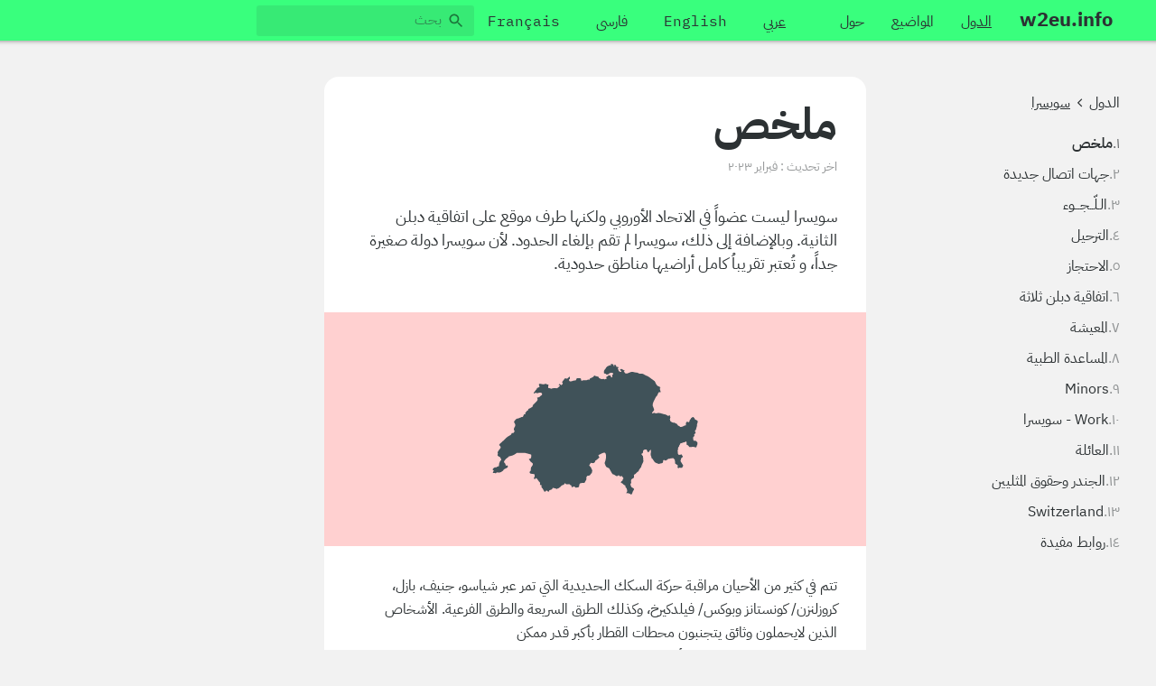

--- FILE ---
content_type: text/html; charset=UTF-8
request_url: https://w2eu.info/ar/countries/switzerland/overview
body_size: 13569
content:

<!doctype html>
<html class="scroll-smooth scroll-pt-[65px]" lang="ar" dir="rtl">
<head>

	<meta charset="utf-8">
	<meta name="viewport" content="width=device-width,initial-scale=1.0">

	<title>w2eu.info | ملخص</title>
	<meta name="description" content="من اجل حرية التنقل : معلومات مستقلة للآجئين و المهاجرين القادمين الى اوروبا">

	<link href="/assets/css/styles.min.css?v=1712308574" rel="stylesheet">	<link href="/assets/static/fork-awesome.min.css?v=1712308508" rel="stylesheet">
	<script>
		window.translations = {"homepage.title":"الصفحة الرئيسية","homepage.countries_button":"تصفح حسب الدول","homepage.themes_button":"تصفح حسب المواضيع","search.label":"البحث","search.action":"بحث","search.placeholder":"بحث","search.results_for":"نتائج","search.no_results":"لا نتائج","countries.select_placeholder":"رجاء قم بإختيار دوله","countries.list_title":"قائمة الدول","country.places":"المواقع المدرجة","country.presentation":"عرض","country.overview":"ملخص","themes.list_title":"الموضوعات المتاحة","themes.no_articles":"لا توجد مقالات لهذا الموضوع","articles.title":"مقالات","articles.count":"مقالة | مقالات","articles.select_placeholder":"حدد مقال","articles.last_updates":"آخر المقالات المحدثة","articles.none":"لا توجد مقالات متاحة","article.title":"مقالة","article.last_update":"اخر تحديث","article.update":"تحديث","general.submit":"إرسال","general.cancel":"إلغاء","general.read_more":"قراءة المزيد","general.more_info":"أكثر معلومات","general.presentation":"عرض","general.page_not_found":"لم يتم العثور على الصفحة","places.title":"أماكن","places.count":"مكان | أماكن","contacts.title":"جهات الاتصال","contacts.count":"جهات الاتصال | جهات الاتصال","table-of-contents":"محتويات","video.listen":"انقر للاستماع"};
	</script>

	<meta name="google-site-verification" content="Dl28M6jY-a600fGXwc-JOzrr-ssA6RKiUu3UDVxoHmg" />
	
	<!-- <link rel="stylesheet" href="https://cdnjs.cloudflare.com/ajax/libs/fork-awesome/1.2.0/css/fork-awesome.min.css" integrity="sha512-aupidr80M36SeyviA/hZ2uEPnvt2dTJfyjm9y6z1MgaV13TgzmDiFdsH3cvSNG27mRIj7gJ2gNeg1HeySJyE3Q==" crossorigin="anonymous" referrerpolicy="no-referrer" /> -->
</head>

<body class="flex flex-col min-h-screen bg-light font-sans text-main text-[14px] sm:text-base sticky-wrapper rtl">
			<div class="sticky top-0 shadow-[0_-30px_5px_30px_rgba(0,0,0,0.5)] z-10">
			

<div id="mobile-menu-wrapper" class="fixed inset-0 z-[20] hidden">

	<button id="mobile-menu-background" class="w-full bg-[rgba(44,49,51,0.5)] absolute inset-0" onclick="(function(){
		document.getElementById('mobile-menu-wrapper').classList.add('hidden')
		document.body.classList.remove('menu-opened')
	})()"></button>

	<nav id="mobile-menu" class="absolute inset-0 right-[20%] overflow-y-auto bg-green flex max-w-xs">
		<div class="p-[5px] md:p-2.5">

			<div class="mb-5">
				<a class="px-2.5 py-[3px] button bg-transparent text-[22px] p-0" href="/ar" rel="home"><strong>w2eu.info</strong></a>
			</div>

							<ul class="unstyled mb-5">
																		<li>
								<a href="/ar/countries" class="button bg-transparent underline">الدول</a>
							</li>
																								<li>
								<a href="/ar/themes" class="button bg-transparent ">المواضيع</a>
							</li>
																								<li>
								<a href="/ar/about" class="button bg-transparent ">حول</a>
							</li>
															</ul>
						
			<ul class="unstyled mb-5">
																		<li>
						<a class="button bg-transparent underline" href="/ar/countries/switzerland/overview" lang="ar">عربي</a>
					</li>
														<li>
						<a class="button bg-transparent " href="/en/countries/switzerland/overview" lang="en">English</a>
					</li>
														<li>
						<a class="button bg-transparent " href="/fa/countries/switzerland/overview" lang="fa">فارسی</a>
					</li>
														<li>
						<a class="button bg-transparent " href="/fr/countries/switzerland/overview" lang="fr">Français</a>
					</li>
							</ul>

			<form action="/ar/search" method="get" class="grow shrink p-[5px]">
				<span class="text-main">
					<input name="q" class="translucid" type="search" placeholder="بحث" autocomplete="off" spellcheck="false" dir="auto">	
				</span>
			</form>

		</div>
		<div class="ltr:ml-auto rtl:mr-auto p-[5px]">
			<button class="button-small bg-transparent" type="button" onclick="(function(){
				document.getElementById('mobile-menu-wrapper').classList.add('hidden')
				document.body.classList.remove('menu-opened')
			})()">
				<svg xmlns="http://www.w3.org/2000/svg" width="24" height="24" viewBox="0 0 24 24"><path d="M19 6.41L17.59 5 12 10.59 6.41 5 5 6.41 10.59 12 5 17.59 6.41 19 12 13.41 17.59 19 19 17.59 13.41 12z"/><path d="M0 0h24v24H0z" fill="none"/></svg>			</button>
		</div>

	</nav>
</div>



<nav class="bg-green pl-0 pr-2.5 md:pl-4 md:pr-8 flex items-center">
	
	<div class="flex items-center w-full">	
		<span class="">
			<a class="!px-4 site-logo button bg-transparent min-h-[45px] text-[22px] flex items-center" href="/ar" rel="home"><strong>w2eu.info</strong></a>
		</span>
		
		<div class="hidden md:block w-full">
			<div class="flex items-center w-full flex-nowrap">

									<ul class="font-mono ml-2.5 flex flex-nowrap unstyled">
																					<li>
									<a href="/ar/countries" class="button bg-transparent mx-[5px] min-h-[45px] underline"><span class="pt-[5px]">الدول</span></a>
								</li>
																												<li>
									<a href="/ar/themes" class="button bg-transparent mx-[5px] min-h-[45px] "><span class="pt-[5px]">المواضيع</span></a>
								</li>
																												<li>
									<a href="/ar/about" class="button bg-transparent mx-[5px] min-h-[45px] "><span class="pt-[5px]">حول</span></a>
								</li>
																		</ul>
				

				<div class="ltr:ml-auto rtl:mr-auto">
					<div class="flex flex-wrap gap-[5px] flex-nowrap">
						<span class="font-mono mr-5 hidden lg:block">
																														<a class="button bg-transparent mx-[5px] min-h-[45px] underline" href="/ar/countries/switzerland/overview" lang="ar">
											<span class="pt-[5px]">عربي</span>
								</a>
																							<a class="button bg-transparent mx-[5px] min-h-[45px] " href="/en/countries/switzerland/overview" lang="en">
											<span class="pt-[5px]">English</span>
								</a>
																							<a class="button bg-transparent mx-[5px] min-h-[45px] " href="/fa/countries/switzerland/overview" lang="fa">
											<span class="pt-[5px]">فارسی</span>
								</a>
																							<a class="button bg-transparent mx-[5px] min-h-[45px] " href="/fr/countries/switzerland/overview" lang="fr">
											<span class="pt-[5px]">Français</span>
								</a>
													</span>

						<form action="/ar/search" method="get" class="grow shrink text-main flex items-center min-h-[45px]">
								<input name="q" class="translucid" type="search" placeholder="بحث" autocomplete="off" spellcheck="false" dir="auto">	
						</form>
					</div>	
				</div>
			</div>
		</div>

	</div>


	<div class="ltr:ml-auto rtl:mr-auto py-[5px] md:hidden">
		<button class="button-small bg-transparent" type="button" onclick="(function(){
			document.getElementById('mobile-menu-wrapper').classList.remove('hidden')
			document.body.classList.add('menu-opened')
		})()">
			<svg xmlns="http://www.w3.org/2000/svg" width="24" height="24" viewBox="0 0 24 24"><path fill="none" d="M0 0h24v24H0V0z"/><path fill="currentColor" d="M4 18h16c.55 0 1-.45 1-1s-.45-1-1-1H4c-.55 0-1 .45-1 1s.45 1 1 1zm0-5h16c.55 0 1-.45 1-1s-.45-1-1-1H4c-.55 0-1 .45-1 1s.45 1 1 1zM3 7c0 .55.45 1 1 1h16c.55 0 1-.45 1-1s-.45-1-1-1H4c-.55 0-1 .45-1 1z"/></svg>		</button>
	</div>

</nav>
		</div>
	

  
<main class="px-0 sm:px-4 md:px-6 2xl:px-8 my-6 md:my-10" role="main">
	<div class="flex flex-wrap gap-x-4 flex-nowrap">
		<div class="basis-[320px] hidden md:block relative">
							<div class="pt-4 pb-6 pr-4 sticky top-[45px] max-h-[calc(100vh_-_45px)] overflow-auto">
					      <aside class="">
	<nav class="">
		<div class="mb-5">
			

	<nav role="navigation">
		<ul class="unstyled inline-flex flex-wrap pt-1 leading-tight">
														<li class="inline-flex -mt-1">
					<a class="unstyled py-1 hover:underline" href="/ar/countries">
							الدول					</a>
				</li>
									<li>&ensp;<i class="fa fa-angle-left" aria-hidden="true"></i>&ensp;</li>
															<li class="inline-flex -mt-1">
					<a class="unstyled py-1 underline" href="/ar/countries/switzerland">
							سويسرا					</a>
				</li>
									</ul>
	</nav>
		</div>

						
				<ol class="!list-none">
																						<li data-active="true" class="group/section flex gap-x-2 unstyled leading-snug row-3 rounded-lg">
							<div class="shrink-0 text-main/50 group-data-active/section:text-main/70 !no-underline" aria-hidden="true">
								
								١.
							</div>
							<div class="w-full">
								<div>
									<a href="/ar/countries/switzerland/overview" class="group/link unstyled leading-tight">
										<span class="group-hover/link:underline group-data-active/section:font-semibold">ملخص</span>
									</a>
								</div>
																	<ol 
									ax-load
									x-data='tableOfContents'
									class="!list-none text-sm leading-normal border-main/10" :class="{'mt-1':tree.length > 0}">
										<template x-for="item in tree">
											<li :data-active="matchedIds.includes(item['id'])" class="group/subsection flex items-stretch mb-[3px] last:mb-0 rounded -ms-[16px] ps-3 pe-2 py-[5px] hover:bg-main/[.05] data-active:bg-main/[.05]">
												<div class="-ms-[8px] -my-[1px] me-[9px] w-[2px] block shrink-0 rounded-full bg-transparent group-data-active/subsection:bg-violet" aria-hidden="true"></div>
												<div class="w-full">
													<a :data-active="matchedIds.includes(item['id'])" class="leading-snug block group-data-active/subsection:font-medium" :href="`#${item['id']}`">
														<span x-text="item['text']"></span>
													</a>

													<template x-if="item.children.length && matchedIds.includes(item['id'])">
														<ol class="!list-none">
															<template x-for="item in item.children">
																<li>
																	<a class="leading-snug block px-3 py-1" :href="`#${item['id']}`" :class="{'font-medium': matchedItem == item['id']}" x-text="item['text']"></a>
																	<template x-if="item.children.length">
																		<ol class="!list-none" :class="{'': !matchedIds.includes(item['uuid'])}">
																			<template x-for="item in item.children">
																				<li>
																					<a class="leading-snug block px-3 py-1" :href="`#${item['id']}`" :class="{'font-semibold': matchedIds.includes(item['id']), 'border-l-[3px] border-violet' : matchedItem == item['id']}" x-text="item['text']"></a>
																				</li>
																			</template>
																		</ol>
																	</template>
																</li>
															</template>
														</ol>
													</template>
												</div>
											</li>
										</template>
									</ol>
															</div>
						</li>
																<li data-active="false" class="group/section flex gap-x-2 unstyled leading-snug row-3 rounded-lg">
							<div class="shrink-0 text-main/50 group-data-active/section:text-main/70 !no-underline" aria-hidden="true">
								
								٢.
							</div>
							<div class="w-full">
								<div>
									<a href="/ar/countries/switzerland/contacts" class="group/link unstyled leading-tight">
										<span class="group-hover/link:underline group-data-active/section:font-semibold">جهات اتصال&nbsp;جديدة</span>
									</a>
								</div>
															</div>
						</li>
																<li data-active="false" class="group/section flex gap-x-2 unstyled leading-snug row-3 rounded-lg">
							<div class="shrink-0 text-main/50 group-data-active/section:text-main/70 !no-underline" aria-hidden="true">
								
								٣.
							</div>
							<div class="w-full">
								<div>
									<a href="/ar/countries/switzerland/asylum" class="group/link unstyled leading-tight">
										<span class="group-hover/link:underline group-data-active/section:font-semibold">الـلّــجـــوء</span>
									</a>
								</div>
															</div>
						</li>
																<li data-active="false" class="group/section flex gap-x-2 unstyled leading-snug row-3 rounded-lg">
							<div class="shrink-0 text-main/50 group-data-active/section:text-main/70 !no-underline" aria-hidden="true">
								
								٤.
							</div>
							<div class="w-full">
								<div>
									<a href="/ar/countries/switzerland/deportation" class="group/link unstyled leading-tight">
										<span class="group-hover/link:underline group-data-active/section:font-semibold">الترحيل</span>
									</a>
								</div>
															</div>
						</li>
																<li data-active="false" class="group/section flex gap-x-2 unstyled leading-snug row-3 rounded-lg">
							<div class="shrink-0 text-main/50 group-data-active/section:text-main/70 !no-underline" aria-hidden="true">
								
								٥.
							</div>
							<div class="w-full">
								<div>
									<a href="/ar/countries/switzerland/detention" class="group/link unstyled leading-tight">
										<span class="group-hover/link:underline group-data-active/section:font-semibold">الاحتجاز</span>
									</a>
								</div>
															</div>
						</li>
																<li data-active="false" class="group/section flex gap-x-2 unstyled leading-snug row-3 rounded-lg">
							<div class="shrink-0 text-main/50 group-data-active/section:text-main/70 !no-underline" aria-hidden="true">
								
								٦.
							</div>
							<div class="w-full">
								<div>
									<a href="/ar/countries/switzerland/dublin" class="group/link unstyled leading-tight">
										<span class="group-hover/link:underline group-data-active/section:font-semibold">اتفاقية دبلن&nbsp;ثلاثة</span>
									</a>
								</div>
															</div>
						</li>
																<li data-active="false" class="group/section flex gap-x-2 unstyled leading-snug row-3 rounded-lg">
							<div class="shrink-0 text-main/50 group-data-active/section:text-main/70 !no-underline" aria-hidden="true">
								
								٧.
							</div>
							<div class="w-full">
								<div>
									<a href="/ar/countries/switzerland/living" class="group/link unstyled leading-tight">
										<span class="group-hover/link:underline group-data-active/section:font-semibold">المعيشة</span>
									</a>
								</div>
															</div>
						</li>
																<li data-active="false" class="group/section flex gap-x-2 unstyled leading-snug row-3 rounded-lg">
							<div class="shrink-0 text-main/50 group-data-active/section:text-main/70 !no-underline" aria-hidden="true">
								
								٨.
							</div>
							<div class="w-full">
								<div>
									<a href="/ar/countries/switzerland/medical" class="group/link unstyled leading-tight">
										<span class="group-hover/link:underline group-data-active/section:font-semibold">المساعدة&nbsp;الطبية</span>
									</a>
								</div>
															</div>
						</li>
																<li data-active="false" class="group/section flex gap-x-2 unstyled leading-snug row-3 rounded-lg">
							<div class="shrink-0 text-main/50 group-data-active/section:text-main/70 !no-underline" aria-hidden="true">
								
								٩.
							</div>
							<div class="w-full">
								<div>
									<a href="/ar/countries/switzerland/minors" class="group/link unstyled leading-tight">
										<span class="group-hover/link:underline group-data-active/section:font-semibold">Minors</span>
									</a>
								</div>
															</div>
						</li>
																<li data-active="false" class="group/section flex gap-x-2 unstyled leading-snug row-3 rounded-lg">
							<div class="shrink-0 text-main/50 group-data-active/section:text-main/70 !no-underline" aria-hidden="true">
								
								١٠.
							</div>
							<div class="w-full">
								<div>
									<a href="/ar/countries/switzerland/work" class="group/link unstyled leading-tight">
										<span class="group-hover/link:underline group-data-active/section:font-semibold">Work -&nbsp;سويسرا</span>
									</a>
								</div>
															</div>
						</li>
																<li data-active="false" class="group/section flex gap-x-2 unstyled leading-snug row-3 rounded-lg">
							<div class="shrink-0 text-main/50 group-data-active/section:text-main/70 !no-underline" aria-hidden="true">
								
								١١.
							</div>
							<div class="w-full">
								<div>
									<a href="/ar/countries/switzerland/family" class="group/link unstyled leading-tight">
										<span class="group-hover/link:underline group-data-active/section:font-semibold">العائلة</span>
									</a>
								</div>
															</div>
						</li>
																<li data-active="false" class="group/section flex gap-x-2 unstyled leading-snug row-3 rounded-lg">
							<div class="shrink-0 text-main/50 group-data-active/section:text-main/70 !no-underline" aria-hidden="true">
								
								١٢.
							</div>
							<div class="w-full">
								<div>
									<a href="/ar/countries/switzerland/gender" class="group/link unstyled leading-tight">
										<span class="group-hover/link:underline group-data-active/section:font-semibold">الجندر وحقوق&nbsp;المثليين</span>
									</a>
								</div>
															</div>
						</li>
																<li data-active="false" class="group/section flex gap-x-2 unstyled leading-snug row-3 rounded-lg">
							<div class="shrink-0 text-main/50 group-data-active/section:text-main/70 !no-underline" aria-hidden="true">
								
								١٣.
							</div>
							<div class="w-full">
								<div>
									<a href="/ar/countries/switzerland/pushbacks" class="group/link unstyled leading-tight">
										<span class="group-hover/link:underline group-data-active/section:font-semibold">Switzerland</span>
									</a>
								</div>
															</div>
						</li>
																<li data-active="false" class="group/section flex gap-x-2 unstyled leading-snug row-3 rounded-lg">
							<div class="shrink-0 text-main/50 group-data-active/section:text-main/70 !no-underline" aria-hidden="true">
								
								١٤.
							</div>
							<div class="w-full">
								<div>
									<a href="/ar/countries/switzerland/links" class="group/link unstyled leading-tight">
										<span class="group-hover/link:underline group-data-active/section:font-semibold">روابط&nbsp;مفيدة</span>
									</a>
								</div>
															</div>
						</li>
							</ol>
			</nav>
</aside>    				</div>
					</div>

		<div class="w-auto basis-[600px] grow lg:shrink-0 flex">
			<div class="w-full max-w-[960px] mx-auto">
				<div class="mb-2.5 md:mb-10 discret md:hidden px-4">
					<div class="row-2.5">
						

	<nav role="navigation">
		<ul class="unstyled inline-flex flex-wrap pt-1 leading-tight">
														<li class="inline-flex -mt-1">
					<a class="unstyled py-1 hover:underline" href="/ar/countries">
							الدول					</a>
				</li>
									<li>&ensp;<i class="fa fa-angle-left" aria-hidden="true"></i>&ensp;</li>
															<li class="inline-flex -mt-1">
					<a class="unstyled py-1 underline" href="/ar/countries/switzerland">
							سويسرا					</a>
				</li>
									</ul>
	</nav>
					</div>
											
				      	<form action="" autocomplete="off">
					      	<select class="large md:w-auto" onchange="if (this.value) window.location.href=this.value">
					        	<option value="" disabled selected>حدد مقال</option>
																	<option value="/ar/countries/switzerland/overview" selected>ملخص</option>
																	<option value="/ar/countries/switzerland/contacts" >جهات اتصال جديدة</option>
																	<option value="/ar/countries/switzerland/asylum" >الـلّــجـــوء</option>
																	<option value="/ar/countries/switzerland/deportation" >الترحيل</option>
																	<option value="/ar/countries/switzerland/detention" >الاحتجاز</option>
																	<option value="/ar/countries/switzerland/dublin" >اتفاقية دبلن ثلاثة</option>
																	<option value="/ar/countries/switzerland/living" >المعيشة</option>
																	<option value="/ar/countries/switzerland/medical" >المساعدة الطبية</option>
																	<option value="/ar/countries/switzerland/minors" >Minors</option>
																	<option value="/ar/countries/switzerland/work" >Work - سويسرا</option>
																	<option value="/ar/countries/switzerland/family" >العائلة</option>
																	<option value="/ar/countries/switzerland/gender" >الجندر وحقوق المثليين</option>
																	<option value="/ar/countries/switzerland/pushbacks" >Switzerland</option>
																	<option value="/ar/countries/switzerland/links" >روابط مفيدة</option>
															</select>
						</form>
									</div>

									<div>
						      <article class="rounded-none md:rounded-2xl bg-white">
        
  <header class="p-4 md:p-8">
      <div class="row-2.5 text">
        <h1>ملخص</h1>
      </div>

              <div class="row-4">
          
                      <div class="discret text-sm">
              <span>اخر تحديث&nbsp;:</span>
              <span>فبراير ٢٠٢٣</span>
            </div>
                  </div>
      
          </header>
               
          <section class="intro text text-base sm:text-lg px-4 pb-5 md:px-8 md:pb-10">
            <p>سويسرا ليست عضواً في الاتحاد الأوروبي ولكنها طرف موقع على اتفاقية دبلن الثانية. وبالإضافة إلى ذلك، سويسرا لم تقم بإلغاء الحدود. لأن سويسرا  دولة صغيرة جداً، و تُعتبر تقريباُ كامل أراضيها مناطق حدودية.</p>          </section>
        
        <div class="bg-white">
          <div class="bg-[#ffd0d0] p-4">
            <figure class="country-svg relative pt-[40%] bg-[#ffd0d0]">
                <?xml version="1.0" standalone="no"?>
<!DOCTYPE svg PUBLIC "-//W3C//DTD SVG 20010904//EN"
 "http://www.w3.org/TR/2001/REC-SVG-20010904/DTD/svg10.dtd">
<svg version="1.0" xmlns="http://www.w3.org/2000/svg"
 width="1024.000000pt" height="1024.000000pt" viewBox="0 0 1024.000000 1024.000000"
 preserveAspectRatio="xMidYMid meet">
<metadata>
Created by potrace 1.10, written by Peter Selinger 2001-2011
</metadata>
<g transform="translate(0.000000,1024.000000) scale(0.100000,-0.100000)"
fill="#000000" stroke="none">
<path d="M5906 8345 c6 -35 6 -35 -24 -29 -22 5 -39 0 -60 -15 -17 -11 -40
-21 -51 -21 -26 0 -121 -86 -121 -109 0 -9 -20 -39 -43 -66 -39 -44 -45 -57
-50 -112 -6 -58 -5 -63 20 -82 14 -12 41 -21 59 -21 27 0 34 -4 34 -19 0 -21
26 -36 35 -21 3 5 28 12 55 16 40 5 50 10 50 25 0 12 7 19 19 19 10 0 24 7 31
15 8 10 31 15 70 15 64 0 90 -18 90 -63 0 -30 -15 -44 -24 -21 -3 8 -11 12
-17 9 -7 -5 -8 -25 -4 -57 9 -66 -7 -107 -41 -100 -20 4 -24 10 -24 38 0 24
-5 36 -17 40 -10 3 -35 13 -56 22 -38 15 -38 15 -65 -14 -15 -16 -46 -38 -69
-48 -49 -22 -58 -52 -19 -62 47 -11 37 -30 -28 -53 -56 -20 -65 -20 -95 -8
-25 11 -41 12 -60 4 -66 -24 -205 38 -213 95 -2 18 -12 24 -43 30 -69 12 -99
20 -120 34 -32 23 -53 16 -80 -26 -18 -29 -35 -42 -64 -50 -21 -5 -44 -17 -51
-25 -7 -8 -27 -17 -45 -21 -28 -5 -35 -12 -41 -38 -9 -45 -11 -46 -47 -31 -29
12 -34 12 -53 -6 -13 -13 -34 -19 -60 -18 -144 2 -162 1 -187 -16 -17 -10 -36
-15 -51 -11 -19 5 -24 14 -28 51 -8 69 -17 75 -119 75 l-89 0 -27 -54 -26 -53
-61 -6 c-34 -3 -83 -14 -109 -26 -27 -12 -68 -21 -92 -21 -37 0 -47 5 -65 30
-26 37 -21 70 12 85 15 7 22 17 20 30 -3 23 -3 30 0 64 5 39 -14 34 -75 -20
l-58 -52 -64 7 c-64 6 -64 6 -80 -24 -9 -17 -38 -55 -65 -86 -55 -60 -60 -77
-29 -110 24 -25 18 -42 -28 -86 l-28 -27 -49 31 -49 32 -18 -23 c-25 -31 -24
-41 5 -41 13 0 29 -6 35 -13 9 -11 -1 -26 -47 -68 -70 -67 -109 -85 -152 -70
-38 13 -198 -4 -220 -24 -13 -12 -19 -11 -40 5 -14 11 -41 20 -61 20 -57 0
-73 19 -65 71 20 119 22 109 -13 109 -18 0 -45 10 -61 21 -30 23 -45 22 -128
-2 -35 -11 -50 -11 -90 1 -26 7 -73 16 -104 18 -73 5 -80 -8 -50 -92 12 -33
21 -60 19 -61 -1 0 -27 -13 -57 -28 -30 -15 -61 -27 -68 -27 -7 0 -12 -13 -12
-30 0 -19 -7 -33 -20 -40 -11 -6 -37 -36 -59 -68 -21 -32 -46 -64 -55 -71 -9
-7 -16 -26 -16 -42 l0 -29 39 20 c34 17 47 18 94 10 45 -9 64 -7 116 9 79 24
121 15 151 -33 27 -45 15 -78 -39 -105 -21 -11 -50 -34 -63 -51 -18 -23 -36
-32 -77 -40 -30 -6 -56 -12 -58 -14 -3 -2 3 -18 11 -35 34 -65 24 -90 -71
-185 -179 -176 -177 -173 -153 -186 20 -11 18 -14 -41 -60 -35 -27 -84 -56
-109 -66 -59 -22 -78 -40 -86 -80 -5 -26 -11 -33 -32 -36 -19 -2 -33 -15 -49
-43 -12 -21 -31 -43 -42 -47 -24 -9 -28 -40 -6 -58 22 -18 9 -30 -34 -30 -38
0 -39 -1 -70 -70 -30 -69 -32 -70 -69 -70 -21 0 -42 -4 -47 -9 -18 -17 -169
-73 -201 -75 -24 -1 -43 -14 -87 -62 -72 -78 -79 -105 -38 -161 26 -36 31 -52
31 -101 0 -48 -4 -63 -28 -92 -40 -49 -49 -127 -21 -175 l21 -35 -26 -45 c-25
-42 -29 -45 -70 -45 -41 0 -44 -2 -70 -51 -16 -28 -35 -53 -45 -56 -45 -15
-191 -111 -208 -138 -11 -16 -88 -88 -170 -160 -83 -71 -159 -145 -169 -164
l-19 -34 34 -27 c22 -19 36 -42 42 -70 9 -40 8 -44 -28 -84 -21 -22 -57 -71
-81 -108 -42 -64 -43 -68 -32 -108 7 -26 8 -46 2 -53 -5 -7 -12 -24 -15 -38
-8 -31 24 -65 91 -98 36 -18 49 -33 72 -83 l29 -61 -45 -58 c-24 -31 -44 -65
-44 -74 0 -9 -6 -26 -12 -38 -7 -12 -13 -51 -13 -86 l0 -64 -50 -14 c-27 -8
-60 -24 -71 -34 -15 -14 -29 -18 -46 -14 -37 10 -119 -38 -142 -82 -18 -35
-18 -37 0 -50 10 -7 24 -13 31 -13 18 0 17 -9 -12 -74 -14 -31 -25 -59 -25
-61 0 -3 24 -5 54 -5 30 0 66 -4 80 -10 22 -8 28 -5 46 20 18 25 24 28 46 20
92 -35 232 17 302 111 37 51 51 60 123 89 85 35 99 50 99 109 0 38 -19 54 -44
36 -24 -18 -66 0 -66 29 -1 33 -36 103 -59 116 -12 6 -21 20 -21 32 0 40 76
142 142 190 35 25 74 58 87 72 14 14 34 26 45 26 34 0 168 41 220 67 28 14 73
43 101 64 l52 39 199 0 c215 0 191 4 447 -71 l67 -20 0 -72 c0 -95 -25 -137
-83 -137 -42 0 -46 -27 -8 -57 17 -13 31 -32 31 -42 0 -15 25 -39 133 -132 18
-15 -5 -102 -37 -138 -44 -50 -56 -82 -56 -155 0 -57 -3 -65 -33 -94 -27 -26
-33 -39 -29 -62 6 -42 55 -70 120 -70 29 0 70 -7 92 -16 l40 -16 0 -61 c0 -48
-4 -65 -21 -83 -26 -28 -19 -71 14 -84 18 -7 27 -3 52 24 l30 33 36 -36 c19
-20 48 -57 62 -83 15 -25 38 -55 51 -65 48 -38 64 -92 41 -145 -6 -14 1 -20
39 -30 49 -13 51 -16 37 -64 -8 -29 -5 -37 40 -90 27 -33 49 -67 49 -76 0 -9
11 -27 24 -40 13 -13 26 -32 28 -43 6 -35 43 -30 73 10 31 40 57 40 88 -1 26
-33 77 -34 77 -1 0 34 40 67 79 67 35 0 84 41 96 81 5 16 12 19 28 15 12 -4
45 -11 72 -15 28 -5 67 -17 87 -26 34 -17 36 -17 57 4 11 11 32 21 45 21 17 0
34 12 51 34 16 22 37 36 53 38 21 2 28 9 30 31 2 18 9 27 21 27 10 0 24 7 31
15 7 8 25 15 39 15 36 0 60 19 69 55 11 40 39 44 67 9 19 -23 31 -28 66 -29
24 0 61 4 81 8 33 7 40 5 72 -28 19 -19 44 -35 56 -35 17 0 20 -6 20 -40 0
-34 4 -41 25 -46 17 -4 33 1 51 15 38 30 63 26 105 -15 30 -29 40 -34 55 -25
11 5 45 13 76 16 63 7 59 2 74 110 5 37 15 57 36 77 27 25 37 28 126 30 l97 3
32 55 c17 30 41 71 53 90 19 30 21 39 11 66 -14 38 0 87 37 127 20 21 35 27
66 27 55 0 88 19 99 55 5 17 23 39 40 50 23 14 33 29 35 50 1 17 7 49 14 73 9
36 8 45 -6 61 -9 10 -23 40 -31 67 -9 33 -28 63 -55 89 -66 63 -66 66 -18 135
40 56 45 60 73 55 95 -20 102 -19 144 16 29 25 42 44 46 71 5 30 12 39 38 48
38 13 167 133 167 155 0 8 -11 25 -25 37 -49 42 -36 58 94 123 94 46 130 59
167 59 46 1 49 -1 71 -39 39 -70 30 -270 -18 -398 l-29 -78 25 -67 c44 -118
52 -128 130 -163 l71 -32 88 -154 c84 -148 88 -153 120 -153 19 0 46 -10 67
-26 19 -14 51 -34 71 -45 l38 -19 47 24 48 24 35 -29 c39 -33 56 -36 87 -14
20 14 24 12 71 -41 52 -60 59 -97 21 -107 -15 -4 -18 -11 -14 -34 5 -24 0 -32
-35 -57 -36 -24 -60 -59 -60 -85 0 -4 17 -13 39 -19 24 -8 56 -31 85 -62 28
-30 59 -53 77 -57 26 -5 29 -9 29 -46 0 -33 7 -48 35 -77 28 -29 36 -47 47
-107 11 -70 11 -73 -10 -96 -21 -22 -29 -57 -16 -70 3 -3 23 1 44 8 36 13 39
12 60 -10 17 -19 27 -22 45 -15 18 7 24 4 34 -16 6 -14 19 -24 31 -24 42 0 59
19 81 93 12 39 32 83 45 97 13 14 26 40 30 56 5 28 1 35 -38 67 -24 19 -54 38
-68 42 -20 5 -29 19 -47 74 -28 84 -28 93 -2 117 19 17 20 26 14 91 -6 64 -4
77 15 107 12 21 34 39 54 46 66 22 88 69 70 157 -6 30 -3 33 51 64 31 17 62
42 67 55 6 13 19 26 29 29 10 3 21 15 24 26 4 11 15 19 29 19 19 0 28 11 45
49 11 27 21 54 21 60 0 6 11 18 24 27 14 8 28 29 31 45 5 20 13 29 26 29 15 0
19 7 19 35 0 23 20 75 56 147 53 106 55 114 49 167 -3 31 -8 92 -11 136 -5 76
-7 82 -43 120 -55 58 -57 69 -11 90 40 18 50 40 50 111 0 19 8 42 18 52 46 46
172 54 172 11 0 -18 16 -54 37 -86 5 -6 21 -15 36 -18 25 -7 29 -4 47 39 21
45 52 76 78 76 12 0 13 -13 8 -67 -19 -201 -19 -198 3 -241 12 -23 21 -57 21
-76 0 -36 17 -60 48 -70 9 -3 30 -31 46 -61 39 -76 109 -143 155 -150 20 -3
55 -15 78 -25 41 -19 43 -19 99 0 31 11 71 20 88 20 39 0 66 39 66 97 0 21 4
43 8 49 13 20 46 21 78 2 31 -18 33 -18 76 1 25 10 54 31 65 45 15 19 30 26
56 26 19 0 54 7 78 15 24 9 53 14 64 11 11 -3 31 1 44 8 22 12 27 10 71 -35
l48 -49 7 -92 7 -93 65 -43 66 -44 -5 -63 c-6 -63 -5 -64 23 -76 25 -10 32 -9
49 6 17 15 27 16 68 8 53 -10 92 -2 92 20 0 8 11 31 25 52 23 33 24 39 12 54
-8 9 -40 60 -71 113 l-58 96 16 59 c8 32 18 68 22 79 3 12 21 30 40 40 28 15
34 24 34 51 0 22 -6 36 -20 43 -12 6 -20 21 -20 35 0 29 -6 30 -75 12 -27 -7
-60 -11 -73 -9 -30 5 -65 73 -57 111 3 15 1 39 -4 54 -8 19 -6 38 4 68 8 23
15 63 15 89 0 37 5 51 25 70 14 14 25 35 25 50 0 15 11 36 25 50 14 13 28 38
31 57 6 30 10 33 40 33 19 0 57 11 84 25 27 14 64 25 81 25 19 0 46 10 65 25
40 30 44 23 44 -76 l0 -70 43 -18 c32 -14 51 -31 71 -66 21 -34 32 -45 44 -40
10 3 65 8 123 10 82 3 110 1 125 -10 24 -18 68 -19 82 -2 5 6 15 32 22 57 6
25 19 56 27 69 10 16 14 39 11 73 -5 42 -11 53 -48 85 -38 33 -47 36 -94 34
l-51 -2 -14 53 c-25 94 -21 125 25 163 31 27 37 36 27 46 -7 7 -13 25 -13 40
0 24 10 36 78 85 2 1 -6 20 -17 43 -28 54 -26 72 9 106 22 21 30 38 30 62 0
19 9 51 20 73 13 26 20 59 20 99 0 38 7 77 20 107 13 29 20 64 18 87 -3 42 -3
42 -110 92 -26 12 -38 25 -38 39 -1 21 -62 96 -80 96 -5 0 -30 -10 -54 -22
-33 -16 -49 -31 -60 -57 -8 -20 -26 -47 -40 -60 -19 -18 -26 -35 -26 -61 0
-29 -5 -39 -25 -50 -22 -12 -30 -11 -63 4 l-37 18 -27 -33 c-24 -29 -28 -42
-28 -96 l0 -63 -33 0 c-20 0 -51 -13 -82 -34 -37 -24 -67 -35 -110 -40 -58 -7
-61 -6 -89 23 -17 17 -40 31 -51 31 -16 0 -33 16 -59 55 -27 41 -42 55 -60 55
-14 0 -38 11 -54 25 -23 20 -41 25 -81 25 -44 0 -61 6 -110 39 -57 39 -58 41
-65 95 -4 40 -2 66 10 95 14 37 14 42 0 63 -9 12 -16 35 -16 50 0 33 0 33 -49
9 l-38 -20 -63 39 c-44 27 -80 41 -119 46 -30 4 -90 20 -133 35 -86 32 -172
37 -260 16 -39 -9 -50 -8 -72 6 -32 21 -56 21 -101 0 -33 -16 -36 -16 -52 0
-16 16 -14 20 40 75 71 71 73 98 22 209 -24 53 -35 90 -35 123 0 60 38 171 88
257 23 38 48 89 58 113 10 24 32 57 50 72 18 16 38 46 45 66 6 20 23 58 37 85
25 46 26 47 74 47 42 0 48 3 48 20 0 12 -7 31 -14 43 -8 12 -18 52 -22 88 -6
57 -4 67 11 73 17 6 17 7 0 26 -10 11 -25 20 -33 20 -7 0 -27 9 -43 21 -16 11
-33 18 -38 15 -19 -12 -107 113 -131 187 -16 49 -23 56 -123 127 -59 41 -131
94 -160 117 -30 24 -99 63 -156 87 -56 25 -113 54 -128 65 -38 31 -98 44 -163
36 -52 -6 -62 -4 -112 24 -38 22 -68 31 -99 31 -24 0 -78 9 -119 21 -67 19
-82 20 -140 9 -36 -7 -94 -28 -130 -46 -46 -24 -77 -34 -110 -34 -42 0 -50 4
-77 38 -16 20 -35 47 -41 59 -11 19 -9 22 10 25 41 6 28 25 -39 58 -37 19 -76
40 -85 48 -16 13 -22 12 -58 -13 -22 -15 -40 -29 -40 -30 0 -1 18 -14 40 -29
43 -28 49 -46 24 -67 -12 -10 -20 -10 -35 -1 -10 7 -27 12 -37 12 -24 0 -49
27 -58 65 -4 17 -13 39 -20 50 -21 29 -17 62 6 68 11 3 20 12 20 20 0 19 -34
31 -77 28 -27 -2 -32 1 -38 29 -15 69 -99 125 -94 63 3 -47 0 -63 -15 -63 -8
0 -19 19 -26 49 -10 44 -15 49 -49 60 -21 6 -50 11 -65 11 -25 0 -27 -2 -20
-35z"/>
</g>
</svg>
            </figure>
          </div>
        </div>

                
          <section class="text md:leading-relaxed p-4 pb-8 md:p-8 md:pb-8">
            <p>تتم في كثير من الأحيان مراقبة حركة السكك الحديدية التي تمر عبر شياسو، جنيف، بازل، كروزلنزن/ كونستانز وبوكس/ فيلدكيرخ، وكذلك الطرق السريعة والطرق الفرعية. الأشخاص الذين لايحملون وثائق يتجنبون محطات القطار بأكبر قدر ممكن<br />
كما هو واضح ،لا يمكن التوقع أن يكون مرحبا بك خاصة إذا كنت قادما من بلد ليست جزءا من الاتحاد الأوروبي. لأنه مع قانون الأجانب الجديد الذي اعتمدته سويسرا عام 2008، هناك مايسمى بموديل &#8220;الدائرتين&#8221;: اولائك القادمون من دول الاتحاد الأوروبي او EFTA يتمتعون بمزايا عديدة وقادرون على التحرك دون متاعب. باستثناء الأشخاص القادمين من بلغاريا ورومانيا، والذين يتم تطبيق القانون الانتقالي بحقهم مع نظام الحصص. بينما ينطبق على كل الأشخاص الآخرين نظام القانون الأجانب الجديد، والذي يتشابه كثيرا مع النظام الألماني. الذي يريد أن يعمل هنا فبحاجة للعثورعلى صاحب العمل الذي عليه يثبت بأنه لا يمكن أن يجد أي شخص من سويسرا أوالاتحاد الأوروبي /EFTA (الدائرة الأولى) يمكنه القيام بهذه المهمة. لم شمل الاسر محصور وبدقة شديدة والزواج بدون تصريح إقامة أصبح من المستحيل تقريبا- في هذه الحالة يجب عليك الاتصال بشخص لديه معرفة كبيرة بالقوانين.</p>
<p>إذا قمت بتقديم طلب لجوء، سوف تعامل وفقا لقانون اللجوء، الذي تم تنقيحه باستمرار منذ بدء العمل به في الثمانينات وازداد سوءاً وسوءاً. عليك أن تذهب إلى أحد مراكز تقديم الطلبات والاجراءات الوطنية، والتي تقع في بازل، فالوربى, التستيتن, شياسو أوكرويسلستن . ستبقي هناك خلال الفترة الأولى من إقامتك. سيتم اخضاعك لنظام صارم وسيتم استجوابك للمرة الأولى. هذه المقابلة الأولى هي في معظم الوقت تحمل أهمية كبيرة بالنسبة للخطوات التالية من الإجراء الخاص بك: قم باعداد نفسك إعدادا جيدا! في هذه المرحلة الأولى يمكنك أيضا أن يطلب منك تقديم توضيحات إضافية (اختبارات اللغة، مقارنة البصمات ، تحليل العظام الخ ) بعد ذلك، سيتم ارسالك الي كانتون (الاسم المستخدم هنا للمناطق)، وسوف توضع فيه في المرحلة الأولى في مركز يسمى العبور. خلال الشهور الثلاث الاولى ، أو أكثر في بعض الكانتونات، لن يسمح لك بالعمل. يمكنك أن تفعل ذلك فقط في الكانتون الذي خصص لك. سوف تستفيد من الرعاية الاجتماعية المخفضة، وتتمتع بالتامين فيما يخص الرسوم الطبية. بعد بعض الوقت، تقوم العديد من الكانتونات بتمريرك إلى البلدية أو المدينة. يمكن ان تطول إجراءات اللجوء بدرجات متفاوتة جدا. فرصك تعتمد على قصتك الشخصية ووسائلك لاثبات ذلك. في أي وقت، يمكنك طلب المشورة من مركز الاستشارة القانونية . بالنسبة للشركات المحاماة، عليك تحمل التكاليف بنفسك.</p>
<p>في عام 2004، عززت سويسرا الشروط والحقوق على ما يسمى ب &#8220;قرارات إغلاق الطلبات دون الدخول في جوهر القضية (دوز)&#8221; لمجموعات معينة من طالبي اللجوء. أولئك الذين جاؤوا عن طريق دولة عضو في اتفاقية دبلن (مع البراهين مثل البصمات ، وتذاكر الحافلة، وبطاقات، جواز السفر) قبل أن يصلو إلى سويسرا لطلب اللجوء عادة لا يصلون إلى نهاية المرحلة الأولى ويرحلون تلقائيا مرة أخرى الي ذلك البلد الآخر. تحذير: كل من البلدان المجاورة لسويسراهي عضو دبلن&#160;! في هذه اللحظة، لا توجد رسميا عمليات الترحيل إلى اليونان. خارج اطار القانون نعلم بانه كانت هناك عمليات ترحيل منفردة في الماضي القريب، ومعظم الناس من الذين القي القبض عليهم عند حدود بلد مجاور (إيطاليا والنمسا وألمانيا أو فرنسا). لإجراء العملية في محكمة العدل الأوروبية، انظر:</p>
<p>: <a href="/en/countries/switzerland">http://w2eu.info/en/countries/switzerland</a></p>
<p>طالبي اللجوء المرفوضين و(داويس) يخضعون لتعليمات نظام حالة الطوارئ، اذا قرروا تلقي المساعدة من الدولة. ويُنظم هذا النظام من قبل الكانتونات، ولكن عادة ما يتضمن المساعدة المادية بدلا من المال: السكن والغذاء في مركز (معظم الوقت تحت الأرض أو بعيد جدا) والحد الأدنى للرعاية الصحية الأساسية. مراقبة الشرطة والاحتجاز للترحيل تصبح جزء من الحياة الطبيعية. لا يسمح لك بالعمل، باستثناء العمل داخل المركز وتقريبا دون مقابل مالي (عمل التدبير المنزلي) وتكون تحت رحمة موظفي المركز وحسن نيتهم.</p>
<p>ويمكن إرسال شخص بدون تصريح الإقامة إلى السجن لمدة تصل إلى 18 شهرا، وفقا لقانون الأجانب (الذي يسمي الاجراء القسري) ولفترة تصل إلى 12 شهرا، وفقا لقانون العقوبات (الإقامة غير القانونية). هذا التمييز هو أمر حاسم إذا كنت تريد الفصل في الدعوى. وقد وقعت سويسرا في إطار اتفاقات الهجرة مع 50 بلدا، - شراكات تساعدها على ترحيل الناس رغما عنهم. وهي أيضا عضو في وكالة فرونتكس وتشارك في بعض الأحيان في تنظيم رحلات الترحيل الخاصة . </p>
<p>لا تثق بأي سلطة، سواء مع أو بدون – مهما كان - وضعك! إذا كنت حقاً بحاجة، تأكد بأن تكون مصحوباً بشخص تثق به. قبل أن تدخل في أي إجراءات، احصل على معلومات عن السلطات أو المسائل الهامة من مراكز المشورة، وهي منظمة غير حكومية أو أشخاص محليين يمكن أن تثق بهم. مع القليل من المساعدة، فمن الممكن أيضا للأشخاص غير المسجلين في سويسرا للتعاقد على التأمين الصحي أو الرعاية، لإرسال الأطفال إلى المدرسة وأكثر من ذلك. </p>
<p>على الرغم من الدعاية الإعلامية، والحملات السياسية وآليات الاستغلال الاقتصادي، هناك الكثير من الناس في سويسرا الذين سيكونون سعداء جدا أن يرحبو بك والدفاع عن حقوقك. عروض متنوعة جدا، ولكن أيضا مجزأة للغاية، وأهداف المنظمات المختلفة تختلف على نطاق واسع. نتمنى لكم حظاً سعيداً ونأمل أن يكون هذا الدليل على شبكة الإنترنت قد ساعدكم في جعل إقامتكم ممتعة قدر الإمكان.</p>          </section>
                    
      </article>
    					</div>
							</div>
		</div>

		<div class="basis-[360px] grow hidden xl:block fixed xl:relative">
					</div>
	</div>
</main>

			<footer class="footer mt-auto flex flex-wrap gap-x-4 gap-y-2 bg-[#343a40] text-white px-4 md:px-8 pt-8 pb-16 white" role="contentinfo">
							<div class="text w-full md:w-auto">
					<p>Copyleft W2EU</p>				</div>
										<div class="ltr:md:ml-auto rtl:md:mr-auto">
					<div class="font-mono flex flex-wrap gap-x-4 gap-y-2">
																					<div class="w-full md:w-auto sm:grow-0">
									<a class="unstyled" href="/ar/about">حول</a>
								</div>
																																									<div class="w-full md:w-auto sm:grow-0">
									<a class="unstyled" href="/ar/donations">التبرعات</a>
								</div>
																		</div>
				</div>
			
		</footer>
	
	<script src="/assets/js/index.js?v=1712308577" type="module"></script>
	<script type="text/javascript">
	  var _paq = _paq || [];
	  /* tracker methods like "setCustomDimension" should be called before "trackPageView" */
	  _paq.push(["disableCookies"]);
	  _paq.push(['trackPageView']);
	  _paq.push(['enableLinkTracking']);
	  (function() {
	    var u="//kiwianalytics.de/";
	    _paq.push(['setTrackerUrl', u+'piwik.php']);
	    _paq.push(['setSiteId', '8']);
	    var d=document, g=d.createElement('script'), s=d.getElementsByTagName('script')[0];
	    g.type='text/javascript'; g.async=true; g.defer=true; g.src=u+'piwik.js'; s.parentNode.insertBefore(g,s);
	  })();
	</script>
	<!-- End Matomo Code -->

	        <!-- Start PWA Settings -->

    <!-- Web Application Manifest -->
    <link rel="manifest" href="/manifest.json">

    <!-- Chrome for Android theme color -->
    <meta name="theme-color" content="#000000">

    <!-- Add to homescreen for Chrome on Android -->
    <meta name="mobile-web-app-capable" content="no">
    <meta name="application-name" content="PWA">
    <link rel="icon"
          sizes="512x512"
          href="/assets/images/icons/icon-512x512.png">

    <!-- Add to homescreen for Safari on iOS -->
    <meta name="apple-mobile-web-app-capable" content="no">
    <meta name="apple-mobile-web-app-status-bar-style" content="black">
    <meta name="apple-mobile-web-app-title" content="PWA">
    <link rel="apple-touch-icon" href="/assets/images/icons/icon-512x512.png">

            <link href="/assets//images/icons/splash-640x1136.png"
                            media="(device-width: 320px) and (device-height: 568px) and (-webkit-device-pixel-ratio: 2)"
                          rel="apple-touch-startup-image"/>
            <link href="/assets//images/icons/splash-750x1334.png"
                            media="(device-width: 320px) and (device-height: 568px) and (-webkit-device-pixel-ratio: 2)"
                          rel="apple-touch-startup-image"/>
            <link href="/assets//images/icons/splash-828x1792.png"
                            media="(device-width: 320px) and (device-height: 568px) and (-webkit-device-pixel-ratio: 2)"
                          rel="apple-touch-startup-image"/>
            <link href="/assets//images/icons/splash-1125x2436.png"
                            media="(device-width: 320px) and (device-height: 568px) and (-webkit-device-pixel-ratio: 2)"
                          rel="apple-touch-startup-image"/>
            <link href="/assets//images/icons/splash-1242x2208.png"
                            media="(device-width: 320px) and (device-height: 568px) and (-webkit-device-pixel-ratio: 2)"
                          rel="apple-touch-startup-image"/>
            <link href="/assets//images/icons/splash-1242x2688.png"
                            media="(device-width: 320px) and (device-height: 568px) and (-webkit-device-pixel-ratio: 2)"
                          rel="apple-touch-startup-image"/>
            <link href="/assets//images/icons/splash-1536x2048.png"
                            media="(device-width: 320px) and (device-height: 568px) and (-webkit-device-pixel-ratio: 2)"
                          rel="apple-touch-startup-image"/>
            <link href="/assets//images/icons/splash-1668x2224.png"
                            media="(device-width: 320px) and (device-height: 568px) and (-webkit-device-pixel-ratio: 2)"
                          rel="apple-touch-startup-image"/>
            <link href="/assets//images/icons/splash-1668x2388.png"
                            media="(device-width: 320px) and (device-height: 568px) and (-webkit-device-pixel-ratio: 2)"
                          rel="apple-touch-startup-image"/>
            <link href="/assets//images/icons/splash-2048x2732.png"
                            media="(device-width: 320px) and (device-height: 568px) and (-webkit-device-pixel-ratio: 2)"
                          rel="apple-touch-startup-image"/>
    
    <!-- Tile for Win8 -->
    <meta name="msapplication-TileColor" content="#ffffff">
    <meta name="msapplication-TileImage" content="/assets/images/icons/icon-512x512.png">

    <!-- Register service worker  -->
    <script type="text/javascript">
      // Initialize the service worker
      if ('serviceWorker' in navigator) {
        navigator.serviceWorker.register('/serviceworker.js', {
          scope: '.'
        }).then(function (registration) {
                      // Registration was successful
          console.log('Kirby PWA: ServiceWorker registration successful with scope: ', registration.scope);
                    }, function (err) {
                      // registration failed :(
          console.log('Kirby PWA: ServiceWorker registration failed: ', err);
                    });
      }
    </script>
    <!-- End PWA Settings -->

</body>
</html>

--- FILE ---
content_type: text/javascript
request_url: https://w2eu.info/assets/js/_baseFlatten-f46568db.js
body_size: 673
content:
var s=typeof globalThis<"u"?globalThis:typeof window<"u"?window:typeof global<"u"?global:typeof self<"u"?self:{};function p(e,n){for(var t=-1,a=n.length,r=e.length;++t<a;)e[r+t]=n[t];return e}var O=p,S=typeof s=="object"&&s&&s.Object===Object&&s,h=S,w=h,_=typeof self=="object"&&self&&self.Object===Object&&self,A=w||_||Function("return this")(),P=A,G=P,F=G.Symbol,l=F,f=l,u=Object.prototype,I=u.hasOwnProperty,k=u.toString,o=f?f.toStringTag:void 0;function L(e){var n=I.call(e,o),t=e[o];try{e[o]=void 0;var a=!0}catch{}var r=k.call(e);return a&&(n?e[o]=t:delete e[o]),r}var x=L,R=Object.prototype,E=R.toString;function C(e){return E.call(e)}var N=C,g=l,U=x,q=N,z="[object Null]",B="[object Undefined]",c=g?g.toStringTag:void 0;function D(e){return e==null?e===void 0?B:z:c&&c in Object(e)?U(e):q(e)}var H=D;function J(e){return e!=null&&typeof e=="object"}var d=J,K=H,M=d,Q="[object Arguments]";function V(e){return M(e)&&K(e)==Q}var W=V,y=W,X=d,T=Object.prototype,Y=T.hasOwnProperty,Z=T.propertyIsEnumerable,ee=y(function(){return arguments}())?y:function(e){return X(e)&&Y.call(e,"callee")&&!Z.call(e,"callee")},re=ee,te=Array.isArray,ne=te,v=l,ae=re,oe=ne,j=v?v.isConcatSpreadable:void 0;function ie(e){return oe(e)||ae(e)||!!(j&&e&&e[j])}var se=ie,be=O,le=se;function m(e,n,t,a,r){var b=-1,$=e.length;for(t||(t=le),r||(r=[]);++b<$;){var i=e[b];n>0&&t(i)?n>1?m(i,n-1,t,a,r):be(r,i):a||(r[r.length]=i)}return r}var fe=m;export{fe as _,H as a,P as b,s as c,h as d,re as e,ne as f,O as g,l as h,d as i};
